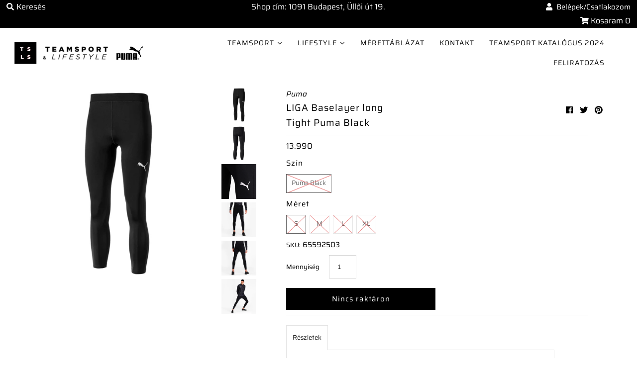

--- FILE ---
content_type: text/javascript
request_url: https://tsls.hu/cdn/shop/t/8/assets/limoniapps-discountninja.js?v=25301571142665930681559303721
body_size: -692
content:
/* Discount Ninja v2 */
